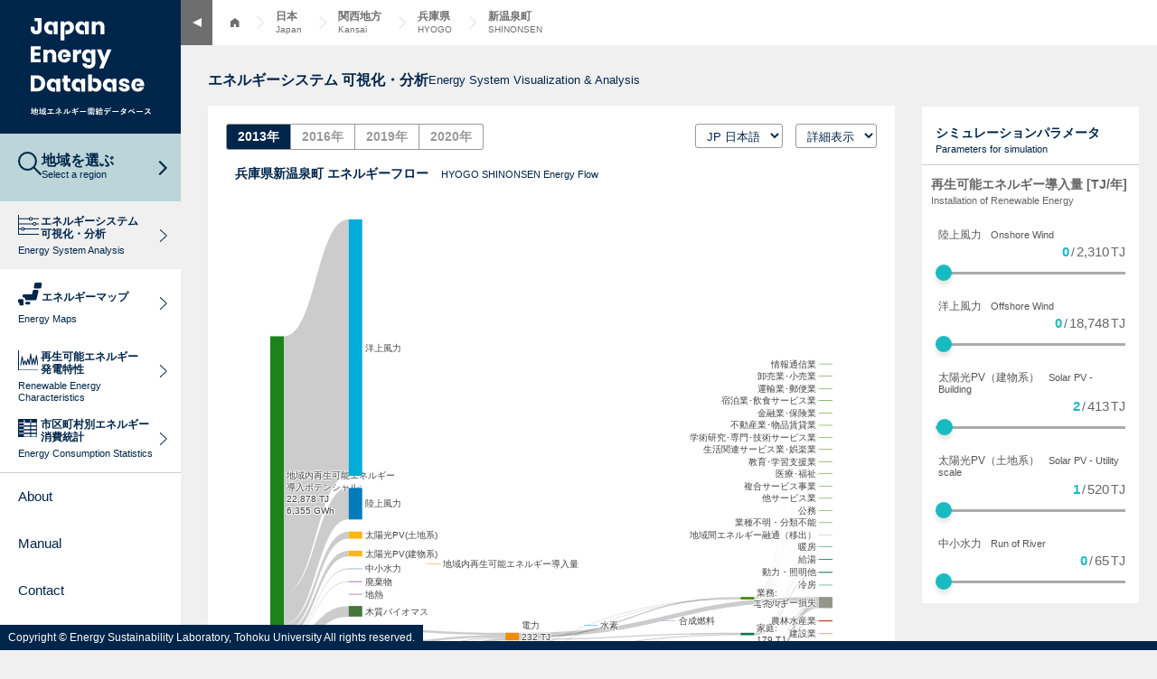

--- FILE ---
content_type: image/svg+xml
request_url: https://energy-sustainability.jp/media/images/22/icon-co2.svg
body_size: 4027
content:
<svg xmlns="http://www.w3.org/2000/svg" width="69.782" height="79.85" viewBox="0 0 69.782 79.85">
  <g id="グループ_765" data-name="グループ 765" transform="translate(-105.836 -36.594)">
    <path id="パス_385" data-name="パス 385" d="M212.028,369.6c-.474-6.508-6.6-11.657-14.079-11.657a15.391,15.391,0,0,0-7.769,2.06,10.679,10.679,0,0,0-6.341-2.06A10.35,10.35,0,0,0,173.6,366c-5.859.514-10.435,4.883-10.435,10.2,0,5.66,5.191,10.248,11.6,10.248q.423,0,.839-.027a11.679,11.679,0,0,0,10.756,6.415,12.573,12.573,0,0,0,6.923-2.027,11,11,0,0,0,5.366,1.371,11.167,11.167,0,0,0,3.93-.705,11.884,11.884,0,0,0,4.4.833c5.822,0,10.542-4.088,10.542-9.13,0-.269-.014-.535-.041-.8a8.072,8.072,0,0,0,1.3-4.374C218.779,374.118,215.958,370.815,212.028,369.6Zm-28.951,7.984a2.3,2.3,0,0,0,1.6-.732l.106-.115,2.094,1.05-.1.188a4.251,4.251,0,0,1-3.91,2.109,4.782,4.782,0,0,1-3.621-1.486,6.372,6.372,0,0,1,0-7.946,4.782,4.782,0,0,1,3.621-1.486,4.25,4.25,0,0,1,3.91,2.109l.1.188-2.094,1.049-.106-.115a2.3,2.3,0,0,0-1.6-.732c-1.424,0-2.349,1.162-2.356,2.961C180.728,376.425,181.653,377.587,183.076,377.587Zm9.455,2.525a5.512,5.512,0,1,1,4.972-5.486A5.248,5.248,0,0,1,192.532,380.112Zm11.311.415a.229.229,0,0,1,.229.228v.972a.229.229,0,0,1-.229.228h-4.452a.228.228,0,0,1-.228-.228v-.443a3.921,3.921,0,0,1,2.177-3.225c.73-.386,1.085-.8,1.085-1.257a.772.772,0,0,0-.841-.747.9.9,0,0,0-.885.745.228.228,0,0,1-.222.174l-.032,0-1.079-.152a.228.228,0,0,1-.192-.271,2.367,2.367,0,0,1,2.523-1.922,2.127,2.127,0,0,1,2.383,2.138c0,1-.595,1.747-1.988,2.488a2.062,2.062,0,0,0-1.146,1.275Z" transform="translate(-51.013 -285.954)" fill="#71bec3"/>
    <path id="パス_386" data-name="パス 386" d="M411.239,482.14c-1.244,0-2.295,1.374-2.295,3s1.051,3,2.295,3,2.295-1.374,2.295-3S412.483,482.14,411.239,482.14Z" transform="translate(-269.72 -396.467)" fill="#71bec3"/>
    <circle id="楕円形_16" data-name="楕円形 16" cx="3.693" cy="3.693" r="3.693" transform="translate(105.865 58.803) rotate(-13.283)" fill="#71bec3"/>
    <circle id="楕円形_17" data-name="楕円形 17" cx="3.693" cy="3.693" r="3.693" transform="translate(124.074 44.544) rotate(-13.283)" fill="#71bec3"/>
    <circle id="楕円形_18" data-name="楕円形 18" cx="3.693" cy="3.693" r="3.693" transform="translate(148.812 58.803) rotate(-13.283)" fill="#71bec3"/>
    <circle id="楕円形_19" data-name="楕円形 19" cx="2.585" cy="2.585" r="2.585" transform="translate(144.961 50.039) rotate(-45)" fill="#71bec3"/>
    <circle id="楕円形_20" data-name="楕円形 20" cx="2.585" cy="2.585" r="2.585" transform="translate(106.758 75.832) rotate(-67.5)" fill="#71bec3"/>
    <circle id="楕円形_21" data-name="楕円形 21" cx="2.585" cy="2.585" r="2.585" transform="translate(135.467 111.273)" fill="#71bec3"/>
    <circle id="楕円形_22" data-name="楕円形 22" cx="1.81" cy="1.81" r="1.81" transform="translate(171.263 88.291) rotate(-13.283)" fill="#71bec3"/>
    <circle id="楕円形_23" data-name="楕円形 23" cx="1.81" cy="1.81" r="1.81" transform="translate(122.631 62.442) rotate(-67.5)" fill="#71bec3"/>
    <circle id="楕円形_24" data-name="楕円形 24" cx="1.81" cy="1.81" r="1.81" transform="translate(146.854 39.938) rotate(-67.5)" fill="#71bec3"/>
    <circle id="楕円形_25" data-name="楕円形 25" cx="1.81" cy="1.81" r="1.81" transform="translate(105.836 82.673)" fill="#71bec3"/>
    <circle id="楕円形_26" data-name="楕円形 26" cx="1.267" cy="1.267" r="1.267" transform="translate(137.752 40.268)" fill="#71bec3"/>
    <circle id="楕円形_27" data-name="楕円形 27" cx="1.267" cy="1.267" r="1.267" transform="translate(138.159 53.668)" fill="#71bec3"/>
    <circle id="楕円形_28" data-name="楕円形 28" cx="1.267" cy="1.267" r="1.267" transform="translate(162.038 75.657)" fill="#71bec3"/>
    <circle id="楕円形_29" data-name="楕円形 29" cx="1.267" cy="1.267" r="1.267" transform="translate(152.889 112.311) rotate(-67.5)" fill="#71bec3"/>
    <circle id="楕円形_30" data-name="楕円形 30" cx="0.887" cy="0.887" r="0.887" transform="translate(127.717 67.42)" fill="#71bec3"/>
  </g>
</svg>


--- FILE ---
content_type: image/svg+xml
request_url: https://energy-sustainability.jp/media/images/22/logo-short.svg
body_size: 1142
content:
<svg id="グループ_646" data-name="グループ 646" xmlns="http://www.w3.org/2000/svg" width="36.959" height="13.847" viewBox="0 0 36.959 13.847">
  <path id="パス_371" data-name="パス 371" d="M-386.868,244.943v2.635h2.646v6.7a1.7,1.7,0,0,1-.332,1.133,1.162,1.162,0,0,1-.937.39,1.222,1.222,0,0,1-1.015-.439,2.026,2.026,0,0,1-.35-1.273v-1.824h-3.321v1.84a4.546,4.546,0,0,0,1.307,3.454,4.868,4.868,0,0,0,3.476,1.231,4.555,4.555,0,0,0,3.291-1.171,4.416,4.416,0,0,0,1.221-3.339v-9.335Z" transform="translate(390.179 -244.943)" fill="#fff"/>
  <path id="パス_372" data-name="パス 372" d="M-306.362,245.809a7.972,7.972,0,0,0-3.789-.86h-5.136v13.71h5.136a7.992,7.992,0,0,0,3.779-.859,6.109,6.109,0,0,0,2.52-2.422,7.11,7.11,0,0,0,.888-3.574,7.094,7.094,0,0,0-.888-3.584A6.139,6.139,0,0,0-306.362,245.809Zm-1.056,8.925a4.032,4.032,0,0,1-2.949,1.035h-1.582V247.8h1.582a3.987,3.987,0,0,1,2.949,1.055,3.987,3.987,0,0,1,1.055,2.949A3.921,3.921,0,0,1-307.418,254.734Z" transform="translate(339.923 -244.946)" fill="#fff"/>
  <path id="パス_373" data-name="パス 373" d="M-351.369,258.655h8.4V255.98h-5.058v-3.008h4.472v-2.578h-4.472v-2.773h5.058v-2.676h-8.4Z" transform="translate(364.135 -244.945)" fill="#fff"/>
</svg>


--- FILE ---
content_type: image/svg+xml
request_url: https://energy-sustainability.jp/media/images/22/icon-book.svg
body_size: 1698
content:
<svg xmlns="http://www.w3.org/2000/svg" width="23.992" height="17.601" viewBox="0 0 23.992 17.601">
  <g id="グループ_672" data-name="グループ 672" transform="translate(-1.247 -4.809)">
    <g id="グループ_669" data-name="グループ 669" transform="translate(1.747 5.486)">
      <path id="パス_374" data-name="パス 374" d="M13.246,21.91a12.682,12.682,0,0,0-11.5,0V6.863a12.693,12.693,0,0,1,11.5,0Z" transform="translate(-1.747 -5.486)" fill="#fff" stroke="#00254a" stroke-linecap="round" stroke-linejoin="round" stroke-width="1"/>
      <path id="パス_375" data-name="パス 375" d="M14.889,21.91a12.682,12.682,0,0,1,11.5,0V6.863a12.693,12.693,0,0,0-11.5,0Z" transform="translate(-3.395 -5.486)" fill="#fff" stroke="#00254a" stroke-linecap="round" stroke-linejoin="round" stroke-width="1"/>
    </g>
    <g id="グループ_670" data-name="グループ 670" transform="translate(15.856 9.896)">
      <line id="線_21" data-name="線 21" x2="6.647" fill="#fff" stroke="#00254a" stroke-width="1"/>
      <line id="線_22" data-name="線 22" x2="6.647" transform="translate(0 3.573)" fill="#fff" stroke="#00254a" stroke-width="1"/>
      <line id="線_23" data-name="線 23" x2="6.647" transform="translate(0 7.147)" fill="#fff" stroke="#00254a" stroke-width="1"/>
    </g>
    <g id="グループ_671" data-name="グループ 671" transform="translate(4.043 9.896)">
      <line id="線_24" data-name="線 24" x2="6.647" fill="#fff" stroke="#00254a" stroke-width="1"/>
      <line id="線_25" data-name="線 25" x2="6.647" transform="translate(0 3.573)" fill="#fff" stroke="#00254a" stroke-width="1"/>
      <line id="線_26" data-name="線 26" x2="6.647" transform="translate(0 7.147)" fill="#fff" stroke="#00254a" stroke-width="1"/>
    </g>
  </g>
</svg>
